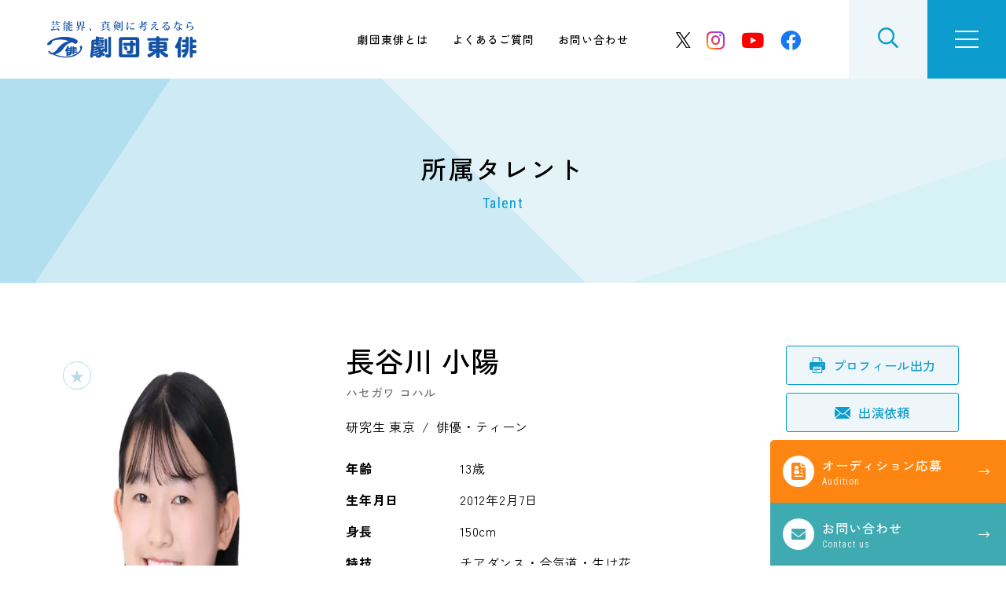

--- FILE ---
content_type: text/css
request_url: https://g-tohai.co.jp/wp/wp-content/themes/g-tohai/css/print.css?=ver20260121-215146
body_size: 792
content:
.global_header{position:static !important}.global_header .inner .submenu_pc,.global_header .inner .sns_btn{display:none}.global_wrapper{padding-top:0}.global_footer .gf_information .global_inner .head{display:none}.global_footer .gf_information .global_inner .body{padding-top:20px;border-top:solid 1px #dadada}.header_search,.gh_menu,.global_navigation,.overlay,.module_pager-02,.module_breadCrumb,.gf_pageTop,.footer_cta,.footer_btn{display:none}body.post-type-archive-talent .gc_side{display:none}body.post-type-archive-talent .module_searchContents form,body.post-type-archive-talent .module_searchContents .module_list-01{display:none}body.post-type-archive-talent .search_results .module_newsCard-02 article .foot{display:none}body.post-type-archive-talent .search_results .module_pager-01{display:none}body.single-talent .global_mainVisual{display:none}.talent_singlePageWrap .profile_wrap{display:flex;flex-direction:column;page-break-after:always}.talent_singlePageWrap .profile_wrap .head{margin:0 auto;width:100%}.talent_singlePageWrap .profile_wrap .head .ph_noimage{width:50%}.talent_singlePageWrap .profile_wrap .head .ph_noimage i{font-size:30vw}.talent_singlePageWrap .profile_wrap .head .talentPh_swiper-container .swiper-wrapper .swiper-slide{display:none !important;width:50% !important;margin:0;padding:0}.talent_singlePageWrap .profile_wrap .head .talentPh_swiper-container .swiper-wrapper .swiper-slide:nth-child(1),.talent_singlePageWrap .profile_wrap .head .talentPh_swiper-container .swiper-wrapper .swiper-slide:nth-child(2){display:block !important}.talent_singlePageWrap .profile_wrap .head .talentPh_swiper-container .swiper-wrapper .swiper-slide a::after{display:none}.talent_singlePageWrap .profile_wrap .head .talentPh_swiper-container .swiper-pagination{display:none}.talent_singlePageWrap .profile_wrap .head .fav_btn{display:none}.talent_singlePageWrap .profile_wrap .foot{display:none}.talent_singlePageWrap .page_navi{display:none}.talent_singlePageWrap .content{padding-top:40px}.talent_singlePageWrap .content::before,.talent_singlePageWrap .content::after{content:"";display:block;position:absolute;top:0;left:0;height:1px}.talent_singlePageWrap .content::before{width:100%;background-color:#dadada}.talent_singlePageWrap .content::after{z-index:1;width:100px;background-color:#0c9ccd}.talent_singlePageWrap .content#content2 .object_wrap .talentCont2_swiper-container .swiper-wrapper .swiper-slide{width:25% !important}.talent_singlePageWrap .content#content2 .object_wrap .talentCont2_swiper-container .swiper-wrapper .swiper-slide:nth-child(n+5){display:none}.talent_singlePageWrap .content#content2 .object_wrap .talentCont2_swiper-container .swiper-pagination{display:none}.talent_singlePageWrap .content#content3 .object_wrap .tab-list_wrap .tab{display:none}.talent_singlePageWrap .content#content3 .object_wrap .tab-list_wrap .target_list{height:auto;padding:0}.talent_singlePageWrap .content#content3 .object_wrap .tab-list_wrap .target_list::after,.talent_singlePageWrap .content#content3 .object_wrap .tab-list_wrap .target_list .btn_more{display:none}.talent_singlePageWrap .content#content3 .object_wrap .tab-list_wrap .target_list ul li.active.hide{display:block}.talent_singlePageWrap .content#content4 .object_wrap .talent_gallery{justify-content:flex-start;margin:0 -5px -10px}.talent_singlePageWrap .content#content4 .object_wrap .talent_gallery li{width:calc(33.3333333333% - 10px);margin:0 5px 10px}.talent_singlePageWrap .content#content4 .object_wrap .talent_gallery li a::after{display:none}

--- FILE ---
content_type: application/javascript
request_url: https://g-tohai.co.jp/wp/wp-content/themes/g-tohai/js/search.js
body_size: 620
content:
"use strict";
(function ($) {
  // ==========================================================================
  //タグ追加
  // ==========================================================================
  const addTag = function () {
    $(document).ready(function() {
      const target = $('.sf-field-post-meta-talent_from');
      const target_child = $('.sf-field-post-meta-talent_from > ul > li');
      //モーダル機能実装
      // target.before('<li class="select_talent_from"><h4>出身地</h4><div id="js-modal-open" class="modal-open">都道府県を選ぶ ＋</div><div id="js-modal-close-button" class="modal-close modal-close-button">都道府県を選ぶ ×</div></li>');
      // target.append('<ul class="select_talent_from_close-button"><li><div id="js-modal-close-button" class="modal-close modal-close-button">×</div></li></ul>');
      // target.append('<ul class="select_talent_from_close-select"><li><div id="js-modal-close-select" class="modal-close modal-close-select">選択</div></li></ul>');
            target.before('<li class="select_talent_from"><h4>出身地</h4><div id="js-modal-open" class="modal-open">都道府県を選ぶ ＋</div></li>');
            target.append('<ul class="select_talent_from_close-button"><li><div id="js-modal-close-button" class="modal-close modal-close-button">×</div></li></ul>');
            target.append('<ul class="select_talent_from_close-select"><li><div id="js-modal-close-select" class="modal-close modal-close-select">選択</div></li></ul>');
            target.addClass("js-modal modal_contents").hide();
      //地方別に行を区切る
      target_child.eq(0).after('<li class="br"></li>');
      target_child.eq(7).after('<li class="br"></li>');
      target_child.eq(13).after('<li class="br"></li>');
      target_child.eq(21).after('<li class="br"></li>');
      target_child.eq(29).after('<li class="br"></li>');
      target_child.eq(34).after('<li class="br"></li>');
      target_child.eq(38).after('<li class="br"></li>');
      //クリックでモーダルopen
      $('#js-modal-open').on('click',function(){
        $('#js-modal-open').addClass('_open');
        target.addClass("_open");
        $('.modal_contents').show();
        return false;
      });
      //クリックでモーダルclose
      $('#js-modal-close-select,#js-modal-close-button').on('click',function(){
        $('#js-modal-open').removeClass('_open');
        $('.modal_contents').hide();
        target.removeClass("_open");
        return false;
      });
    });
  }
  // ==========================================================================
  // 実行
  // ==========================================================================
  addTag();
})(jQuery);

--- FILE ---
content_type: image/svg+xml
request_url: https://g-tohai.co.jp/wp/wp-content/themes/g-tohai/images/talent/icon-print.svg
body_size: 521
content:
<svg xmlns="http://www.w3.org/2000/svg" width="18" height="18" viewBox="0 0 18 18">
  <g id="プリンターの無料アイコン4" transform="translate(-10.642)">
    <rect id="長方形_1981" data-name="長方形 1981" width="7.166" height="0.827" transform="translate(16.059 11.725)" fill="#0c9ccd"/>
    <rect id="長方形_1982" data-name="長方形 1982" width="7.166" height="0.827" transform="translate(16.059 13.546)" fill="#0c9ccd"/>
    <rect id="長方形_1983" data-name="長方形 1983" width="3.386" height="0.827" transform="translate(16.286 14.831)" fill="#0c9ccd"/>
    <path id="パス_80" data-name="パス 80" d="M28.164,5.756A1.665,1.665,0,0,0,27.011,5.3H25.276V2.752L22.4,0h-8.4V5.3H12.273a1.665,1.665,0,0,0-1.154.458,1.529,1.529,0,0,0-.477,1.105v5.975a1.529,1.529,0,0,0,.477,1.106,1.666,1.666,0,0,0,1.154.457h1.735V18H25.276V14.4h1.735a1.664,1.664,0,0,0,1.153-.457,1.527,1.527,0,0,0,.478-1.106V6.861A1.529,1.529,0,0,0,28.164,5.756ZM22.158.916,24.25,2.921H22.158Zm2.268,16.269H14.858V13.992h0V10.664h9.567V14.4h0v2.786ZM22.57,8.1a.612.612,0,1,1,.612.586A.6.6,0,0,1,22.57,8.1Zm1.856-2.8H14.858V.815h6.449V3.736h3.118V5.3Zm1.359,3.384A.587.587,0,1,1,26.4,8.1.6.6,0,0,1,25.785,8.682Z" transform="translate(0)" fill="#0c9ccd"/>
  </g>
</svg>


--- FILE ---
content_type: image/svg+xml
request_url: https://g-tohai.co.jp/wp/wp-content/themes/g-tohai/images/common/icon-youtube.svg
body_size: 476
content:
<svg xmlns="http://www.w3.org/2000/svg" width="20" height="14.046" viewBox="0 0 20 14.046">
  <g id="sns-youtube" transform="translate(-5.368 -13.434)">
    <path id="パス_73" data-name="パス 73" d="M32.145,27.028c-1.834-.98-3.59-1.881-5.384-2.822v5.627c1.889-1.027,3.879-1.967,5.392-2.806Z" transform="translate(-13.455 -6.775)" fill="#fff"/>
    <path id="パス_74" data-name="パス 74" d="M32.145,27.028c-1.834-.98-5.384-2.822-5.384-2.822l4.734,3.182Z" transform="translate(-13.455 -6.775)" fill="#e8e0e0"/>
    <path id="パス_75" data-name="パス 75" d="M13.651,27.463a40.633,40.633,0,0,1-5.909-.3,2.6,2.6,0,0,1-1.356-.705,2.854,2.854,0,0,1-.643-1.239A8.1,8.1,0,0,1,5.469,23.4a43.188,43.188,0,0,1,0-5.894c.122-1.089.182-2.381,1-3.135A2.668,2.668,0,0,1,7.8,13.7a73.579,73.579,0,0,1,7.579-.266,73.714,73.714,0,0,1,7.579.266,2.607,2.607,0,0,1,1.56.925,7.763,7.763,0,0,1,.83,3.754c.031.541.031,3.613,0,4.154a9.493,9.493,0,0,1-.478,3.088,2.276,2.276,0,0,1-.549.878,2.629,2.629,0,0,1-1.4.713c-3.3.248-6.1.3-9.272.251Zm5.048-7.21c-1.834-.98-3.59-1.889-5.384-2.829v5.627c1.889-1.027,3.88-1.967,5.392-2.806Z" transform="translate(0 0)" fill="red"/>
  </g>
</svg>


--- FILE ---
content_type: image/svg+xml
request_url: https://g-tohai.co.jp/wp/wp-content/themes/g-tohai/images/talent/icon-offer.svg
body_size: 426
content:
<svg xmlns="http://www.w3.org/2000/svg" width="16" height="12" viewBox="0 0 16 12">
  <g id="手紙の無料アイコンその7_1_" data-name="手紙の無料アイコンその7 (1)" transform="translate(0 0)">
    <path id="パス_81" data-name="パス 81" d="M341.374,121.563l5.335,4.411a1.63,1.63,0,0,0,.078-.5v-8.388Z" transform="translate(-330.787 -115.253)" fill="#0c9ccd"/>
    <path id="パス_82" data-name="パス 82" d="M20.015,66.362a.944.944,0,0,0,.628-.239l6.978-6.181a1.762,1.762,0,0,0-1.389-.681H13.8a1.762,1.762,0,0,0-1.389.681l6.978,6.181A.943.943,0,0,0,20.015,66.362Z" transform="translate(-12.015 -59.261)" fill="#0c9ccd"/>
    <path id="パス_83" data-name="パス 83" d="M0,117.087v8.388a1.63,1.63,0,0,0,.078.5l5.334-4.411Z" transform="translate(0 -115.253)" fill="#0c9ccd"/>
    <path id="パス_84" data-name="パス 84" d="M31.773,289.838a2.039,2.039,0,0,1-2.713,0l-.463-.41-5.446,4.827a1.747,1.747,0,0,0,1.053.354H36.629a1.746,1.746,0,0,0,1.053-.354l-5.446-4.827Z" transform="translate(-22.417 -282.609)" fill="#0c9ccd"/>
  </g>
</svg>
